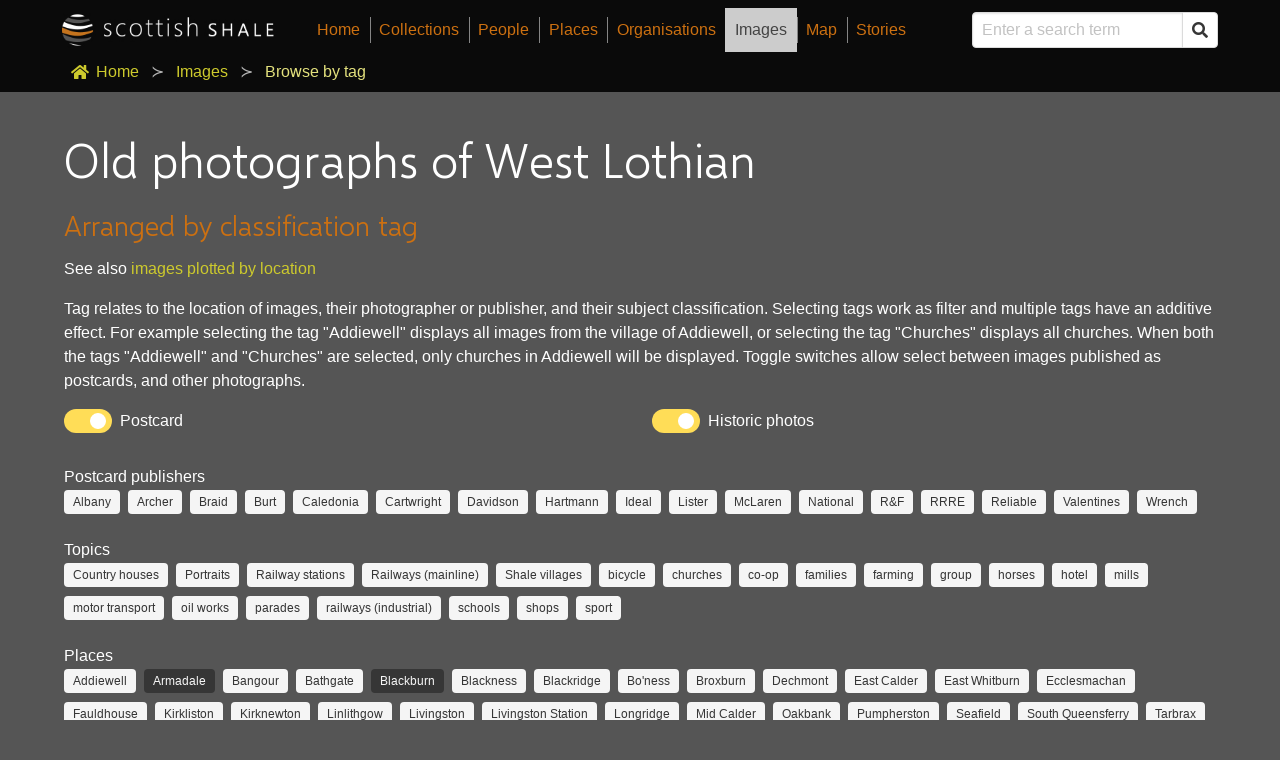

--- FILE ---
content_type: text/html; charset=utf-8
request_url: https://www.scottishshale.co.uk/images/browse/?tags=blackburn.west-calder.whitburn_1.armadale
body_size: 7450
content:



<!DOCTYPE html>
<html class="no-js" lang="en">
    <head>
        <meta charset="utf-8" />
        <title>
            Old photographs of West Lothian
            - Scottish Shale
        </title>
        <meta name="description" content="" />
        <meta name="viewport" content="width=device-width, initial-scale=1" />

        
        
        <link href="https://fonts.googleapis.com/css?family=Source+Sans+Pro:300,400&display=swap" rel="stylesheet">
        <link rel="stylesheet" type="text/css" href="/static/css/normalize.css">
        <link rel="stylesheet" type="text/css" href="/static/css/fontawesome.css">
        <link rel="stylesheet" type="text/css" href="/static/css/bulma.css">
        <link rel="stylesheet" type="text/css" href="/static/css/site.css">
        <link rel="stylesheet" type="text/css" href="/static/css/ol-ext.min.css">
        <link rel="stylesheet" type="text/css" href="/static/css/jquery.fancybox.min.css">
        <link rel="stylesheet" type="text/css" href="https://cdn.jsdelivr.net/npm/cookieconsent@3/build/cookieconsent.min.css" />

        <link rel="apple-touch-icon" sizes="57x57" href="/static/favicon/apple-icon-57x57.png?v2">
        <link rel="apple-touch-icon" sizes="60x60" href="/static/favicon/apple-icon-60x60.png?v2">
        <link rel="apple-touch-icon" sizes="72x72" href="/static/favicon/apple-icon-72x72.png?v2">
        <link rel="apple-touch-icon" sizes="76x76" href="/static/favicon/apple-icon-76x76.png?v2">
        <link rel="apple-touch-icon" sizes="114x114" href="/static/favicon/apple-icon-114x114.png?v2">
        <link rel="apple-touch-icon" sizes="120x120" href="/static/favicon/apple-icon-120x120.png?v2">
        <link rel="apple-touch-icon" sizes="144x144" href="/static/favicon/apple-icon-144x144.png?v2">
        <link rel="apple-touch-icon" sizes="152x152" href="/static/favicon/apple-icon-152x152.png?v2">
        <link rel="apple-touch-icon" sizes="180x180" href="/static/favicon/apple-icon-180x180.png?v2">
        <link rel="icon" type="image/png" sizes="192x192"  href="/static/favicon/android-icon-192x192.png">
        <link rel="icon" type="image/png" sizes="32x32" href="/static/favicon/favicon-32x32.png?v2">
        <link rel="icon" type="image/png" sizes="96x96" href="/static/favicon/favicon-96x96.png?v2">
        <link rel="icon" type="image/png" sizes="16x16" href="/static/favicon/favicon-16x16.png?v2">
        <link rel="icon shortcut" href="/static/favicon/favicon.ico?v2">
        <meta name="msapplication-TileColor" content="#000000">
        <meta name="msapplication-TileImage" content="/ms-icon-144x144.png">
        <meta name="theme-color" content="#000000">        
        <script src="https://cmp.osano.com/169lVNST3g8O1kpn/c1fa1ff2-ff2a-4326-b056-e56ed5039909/osano.js"></script>
        <!-- Global site tag (gtag.js) - Google Analytics -->
        <script type="text/javascript" async src="https://www.googletagmanager.com/gtag/js?id=UA-7625252-4"></script>
        <script type="text/javascript">
            window.dataLayer = window.dataLayer || [];
            function gtag(){dataLayer.push(arguments);}
            gtag('js', new Date());

            gtag('config', 'UA-7625252-4');
        </script>


        <link rel="stylesheet" href="https://cdn.jsdelivr.net/gh/fancyapps/fancybox@3.5.7/dist/jquery.fancybox.min.css" />

        
        <script src="/static/js/jquery-3.4.1.min.js"></script>
        <script src="/static/js/utils.js"></script>
        <script type="text/javascript" src="https://maps.googleapis.com/maps/api/js?key=AIzaSyBqd174AVRZerZycvFW5uBumjdALCGrKio&libraries=places"></script>
        <!--<script type="text/javascript" src="https://maps.googleapis.com/maps/api/js?key=AIzaSyAyIAVm2vvYjTvkfW7ppr14hPQRMJonTUE&libraries=places"></script>-->
        <script src="/static/js/ol.js"></script>
        <script src="/static/js/ol-ext.min.js"></script>
        <script src="/static/js/tileserver_api.js"></script>
        <script src="/static/js/autosuggest.js"></script>
        <script src="/static/js/accordion.js"></script>
        <script src="/static/js/jquery.fancybox.min.js"></script>
        <script src="/static/js/sidemenu.js"></script>
        <!-- ol-ext fontawesome defintions used in fontsymbol -->
	    <script type="text/javascript" src="/static/js/FontAwesomeDef.js"></script>
        <!-- share this embeds -->
        <script type="text/javascript" src='https://platform-api.sharethis.com/js/sharethis.js#property=5e3ab119a60f13001244c327&product=inline-share-buttons&cms=sop' async='async'></script>

        

        
        <!--<link rel="icon" type="image/png" href="/static/images/favicon.png">-->

        
            
        
    </head>

    <body class="template-standard">
        

        <nav class="navbar has-background-black" role="navigation" aria-label="main navigation" id="top-navbar">
            <div class="container">
                <div class="navbar-brand">
                    <a class="navbar-item" href="/"><img src="/static/img/brand.jpg" height="100" alt="Scottish shale"></a>
                    <a role="button" class="navbar-burger burger" aria-label="menu" aria-expanded="false" data-target="navbarBasicExample"><span aria-hidden="true"></span><span aria-hidden="true"></span><span aria-hidden="true"></span></a>
                </div>

                <div class="navbar-menu">
                    <div class="navbar-start">
                        
                            
                            <a href='/' class='navbar-item menu-item'>Home</a>
                            



    <a href='/collections/'' class='navbar-item menu-item collections''>Collections</a>

    <a href='/people/'' class='navbar-item menu-item people''>People</a>

    <a href='/places/'' class='navbar-item menu-item places''>Places</a>

    <a href='/organisations/'' class='navbar-item menu-item organisations''>Organisations</a>

    <a href='/images/'' class='navbar-item menu-item images active''>Images</a>

    <a href='/map/'' class='navbar-item menu-item map''>Map</a>

    <a href='/stories/'' class='navbar-item  stories''>Stories</a>

                        
                    </div>

                    <div class="navbar-end">
                        <div class="navbar-item">
                            <form action="/search/" method="GET" class="autosuggest">
                                <div class="field has-addons has-addons-right">
                                    <div class="control">
                                        <input class="input" type="text" name="search" id="search" placeholder="Enter a search term" autocomplete="off">
                                    </div>
                                    <div class="control">
                                        <button class="button" type="submit">
                                            <span class="icon is-small">
                                                <i class="fas fa-search"></i>
                                            </span>
                                        </button>
                                    </div>
                                </div>
                            </form>
                        </div>
                    </div>
                </div>
            </div>
        </nav>
        
            <nav class="breadcrumb has-background-black has-succeeds-separator" aria-label="breadcrumbs">
                <div class="container">
                    <ul>
                        <li><a href="/"><span class="icon is-small"><i class="fas fa-home" aria-hidden="true"></i></span>Home</a></li><li><a href="/images/">Images</a></li><li class="is-active"><a href="#" aria-current="page">Browse by tag</a></li>
                    </ul>
                </div>
            </nav>
        

        
            
        
        <section class="section" id="wrapper">
            <div class="container">
                
                <div class="columns">
                    <div class="column">
                        <div class="content">
                            
    <h1 class="title is-1">Old photographs of West Lothian</h1>
    


    <section class="content">
        
            
                <div class="rich-text"><h2 data-block-key="t6a6l">Arranged by classification tag</h2><p data-block-key="un7vc">See also <a href="/images/">images plotted by location</a></p><p data-block-key="bul02">Tag relates to the location of images, their photographer or publisher, and their subject classification. Selecting tags work as filter and multiple tags have an additive effect. For example selecting the tag &quot;Addiewell&quot; displays all images from the village of Addiewell, or selecting the tag &quot;Churches&quot; displays all churches. When both the tags &quot;Addiewell&quot; and &quot;Churches&quot; are selected, only churches in Addiewell will be displayed. Toggle switches allow select between images published as postcards, and other photographs.</p><p data-block-key="fzlpx"></p><p data-block-key="k6ont"></p></div>
            
        
            
                


    
        
<link rel="stylesheet" href="/static/photoswipe/photoswipe.css"> 
<link rel="stylesheet" href="/static/photoswipe/default-skin/default-skin.css"> 
    



    


    



        <div class="columns" style="padding-bottom:0.5em;">
            <div class="column">
                <div class="field">
                    <div class="control">
                        <input type="checkbox" class="switch is-rounded is-warning" name="postcard" id="id_postcard" checked="checked">
                        <label for="id_postcard" class="checkbox">Postcard</label>
                    </div>
                </div>
            </div>
            <div class="column">
                <div class="field">
                    <div class="control">
                        <input type="checkbox" class="switch is-rounded is-warning" name="historic_photos" id="id_historic_photos" checked="checked">
                        <label for="id_historic_photos" class="checkbox">Historic photos</label>
                    </div>
                </div>
            </div>
        </div>
        




<div class="columns">
    <div class="column is-12">
        <nav class="is-small" role="navigation">
            
                Postcard publishers
                <div class="tags"><p><a href="?tags=blackburn.albany.west-calder.armadale.whitburn_1" class="tag is-light" title="filter by tag">Albany</a><a href="?tags=blackburn.west-calder.armadale.whitburn_1.archer" class="tag is-light" title="filter by tag">Archer</a><a href="?tags=blackburn.braid.west-calder.armadale.whitburn_1" class="tag is-light" title="filter by tag">Braid</a><a href="?tags=burt.blackburn.west-calder.armadale.whitburn_1" class="tag is-light" title="filter by tag">Burt</a><a href="?tags=blackburn.west-calder.armadale.whitburn_1.caledonia" class="tag is-light" title="filter by tag">Caledonia</a><a href="?tags=blackburn.cartwright.west-calder.armadale.whitburn_1" class="tag is-light" title="filter by tag">Cartwright</a><a href="?tags=blackburn.davidson.west-calder.armadale.whitburn_1" class="tag is-light" title="filter by tag">Davidson</a><a href="?tags=blackburn.west-calder.hartmann.armadale.whitburn_1" class="tag is-light" title="filter by tag">Hartmann</a><a href="?tags=blackburn.ideal.west-calder.armadale.whitburn_1" class="tag is-light" title="filter by tag">Ideal</a><a href="?tags=blackburn.lister.west-calder.armadale.whitburn_1" class="tag is-light" title="filter by tag">Lister</a><a href="?tags=blackburn.west-calder.armadale.mclaren.whitburn_1" class="tag is-light" title="filter by tag">McLaren</a><a href="?tags=national.blackburn.west-calder.armadale.whitburn_1" class="tag is-light" title="filter by tag">National</a><a href="?tags=blackburn.west-calder.rf.armadale.whitburn_1" class="tag is-light" title="filter by tag">R&amp;F</a><a href="?tags=blackburn.west-calder.armadale.whitburn_1.rrre" class="tag is-light" title="filter by tag">RRRE</a><a href="?tags=blackburn.reliable.west-calder.armadale.whitburn_1" class="tag is-light" title="filter by tag">Reliable</a><a href="?tags=blackburn.west-calder.armadale.valentines.whitburn_1" class="tag is-light" title="filter by tag">Valentines</a><a href="?tags=blackburn.west-calder.armadale.whitburn_1.wrench" class="tag is-light" title="filter by tag">Wrench</a></p></div>
            
                Topics
                <div class="tags"><p><a href="?tags=blackburn.west-calder.whitburn_1.armadale.country-houses" class="tag is-light" title="filter by tag">Country houses</a><a href="?tags=portraits.blackburn.west-calder.armadale.whitburn_1" class="tag is-light" title="filter by tag">Portraits</a><a href="?tags=blackburn.west-calder.railways-stations.armadale.whitburn_1" class="tag is-light" title="filter by tag">Railway stations</a><a href="?tags=mainline-railways.blackburn.west-calder.armadale.whitburn_1" class="tag is-light" title="filter by tag">Railways (mainline)</a><a href="?tags=blackburn.shale-villages.west-calder.armadale.whitburn_1" class="tag is-light" title="filter by tag">Shale villages</a><a href="?tags=blackburn.bicycle.west-calder.armadale.whitburn_1" class="tag is-light" title="filter by tag">bicycle</a><a href="?tags=blackburn.west-calder.armadale.whitburn_1.churches" class="tag is-light" title="filter by tag">churches</a><a href="?tags=blackburn.west-calder.cco-op.armadale.whitburn_1" class="tag is-light" title="filter by tag">co-op</a><a href="?tags=blackburn.west-calder.families.armadale.whitburn_1" class="tag is-light" title="filter by tag">families</a><a href="?tags=blackburn.west-calder.armadale.farms.whitburn_1" class="tag is-light" title="filter by tag">farming</a><a href="?tags=blackburn.west-calder.group.armadale.whitburn_1" class="tag is-light" title="filter by tag">group</a><a href="?tags=blackburn.horses.west-calder.armadale.whitburn_1" class="tag is-light" title="filter by tag">horses</a><a href="?tags=blackburn.hotel.west-calder.armadale.whitburn_1" class="tag is-light" title="filter by tag">hotel</a><a href="?tags=blackburn.west-calder.mills.armadale.whitburn_1" class="tag is-light" title="filter by tag">mills</a><a href="?tags=blackburn.west-calder.motor-transport.armadale.whitburn_1" class="tag is-light" title="filter by tag">motor transport</a><a href="?tags=blackburn.west-calder.oil_works.armadale.whitburn_1" class="tag is-light" title="filter by tag">oil works</a><a href="?tags=blackburn.west-calder.armadale.parades.whitburn_1" class="tag is-light" title="filter by tag">parades</a><a href="?tags=blackburn.industrial-railways.west-calder.armadale.whitburn_1" class="tag is-light" title="filter by tag">railways (industrial)</a><a href="?tags=blackburn.west-calder.armadale.schools.whitburn_1" class="tag is-light" title="filter by tag">schools</a><a href="?tags=blackburn.shops.west-calder.armadale.whitburn_1" class="tag is-light" title="filter by tag">shops</a><a href="?tags=blackburn.west-calder.armadale.whitburn_1.sport" class="tag is-light" title="filter by tag">sport</a></p></div>
            
                Places
                <div class="tags"><p><a href="?tags=blackburn.west-calder.addiewell.armadale.whitburn_1" class="tag is-light" title="filter by tag">Addiewell</a><a href="?tags=blackburn.west-calder.whitburn_1" class="tag is-dark" title="remove tag">Armadale</a><a href="?tags=bangour.blackburn.west-calder.armadale.whitburn_1" class="tag is-light" title="filter by tag">Bangour</a><a href="?tags=blackburn.west-calder.armadale.bathgate.whitburn_1" class="tag is-light" title="filter by tag">Bathgate</a><a href="?tags=west-calder.whitburn_1.armadale" class="tag is-dark" title="remove tag">Blackburn</a><a href="?tags=blackburn.blackness.west-calder.armadale.whitburn_1" class="tag is-light" title="filter by tag">Blackness</a><a href="?tags=blackburn.west-calder.blackridge.armadale.whitburn_1" class="tag is-light" title="filter by tag">Blackridge</a><a href="?tags=blackburn.boness.west-calder.armadale.whitburn_1" class="tag is-light" title="filter by tag">Bo&#x27;ness</a><a href="?tags=blackburn.west-calder.broxburn.armadale.whitburn_1" class="tag is-light" title="filter by tag">Broxburn</a><a href="?tags=blackburn.west-calder.armadale.dechmont.whitburn_1" class="tag is-light" title="filter by tag">Dechmont</a><a href="?tags=blackburn.east_calder.west-calder.armadale.whitburn_1" class="tag is-light" title="filter by tag">East Calder</a><a href="?tags=blackburn.east_whitburn.west-calder.armadale.whitburn_1" class="tag is-light" title="filter by tag">East Whitburn</a><a href="?tags=blackburn.ecclesmachan.west-calder.armadale.whitburn_1" class="tag is-light" title="filter by tag">Ecclesmachan</a><a href="?tags=blackburn.west-calder.armadale.fauldhouse.whitburn_1" class="tag is-light" title="filter by tag">Fauldhouse</a><a href="?tags=blackburn.kirkliston.west-calder.armadale.whitburn_1" class="tag is-light" title="filter by tag">Kirkliston</a><a href="?tags=blackburn.west-calder.armadale.whitburn_1.kirknewton" class="tag is-light" title="filter by tag">Kirknewton</a><a href="?tags=blackburn.linlithgow.west-calder.armadale.whitburn_1" class="tag is-light" title="filter by tag">Linlithgow</a><a href="?tags=blackburn.west-calder.armadale.livingston.whitburn_1" class="tag is-light" title="filter by tag">Livingston</a><a href="?tags=blackburn.livingston_station.west-calder.armadale.whitburn_1" class="tag is-light" title="filter by tag">Livingston Station</a><a href="?tags=longridge.blackburn.west-calder.armadale.whitburn_1" class="tag is-light" title="filter by tag">Longridge</a><a href="?tags=blackburn.west-calder.mid-calder.armadale.whitburn_1" class="tag is-light" title="filter by tag">Mid Calder</a><a href="?tags=blackburn.oakbank.west-calder.armadale.whitburn_1" class="tag is-light" title="filter by tag">Oakbank</a><a href="?tags=blackburn.pumpherston.west-calder.armadale.whitburn_1" class="tag is-light" title="filter by tag">Pumpherston</a><a href="?tags=blackburn.west-calder.armadale.seafield.whitburn_1" class="tag is-light" title="filter by tag">Seafield</a><a href="?tags=blackburn.west-calder.armadale.south-queensferry.whitburn_1" class="tag is-light" title="filter by tag">South Queensferry</a><a href="?tags=blackburn.west-calder.tarbrax.armadale.whitburn_1" class="tag is-light" title="filter by tag">Tarbrax</a><a href="?tags=blackburn.torphichen.west-calder.armadale.whitburn_1" class="tag is-light" title="filter by tag">Torphichen</a><a href="?tags=blackburn.west-calder.uphall.armadale.whitburn_1" class="tag is-light" title="filter by tag">Uphall</a><a href="?tags=blackburn.west-calder.armadale.whitburn_1.uphall_station" class="tag is-light" title="filter by tag">Uphall Station</a><a href="?tags=blackburn.whitburn_1.armadale" class="tag is-dark" title="remove tag">West Calder</a><a href="?tags=blackburn.west-calder.armadale" class="tag is-dark" title="remove tag">Whitburn</a><a href="?tags=blackburn.west-calder.winchburgh.armadale.whitburn_1" class="tag is-light" title="filter by tag">Winchburgh</a><a href="?tags=blackburn.west-calder.philpstoun.armadale.whitburn_1" class="tag is-light" title="filter by tag">philpstoun</a></p></div>
            
            
        </nav>
    </div>
</div>
        <div class="my-gallery columns is-multiline" itemscope itemtype="http://schema.org/ImageGallery">
            
        </div>
        


        <script>
            $(function() {
                $('input[type="checkbox"]').on('change', function(e) {
                    var url = new URL(document.location);
                    var search_params = url.searchParams;
                    search_params.set(e.target.name, e.target.checked);
                    url.search = search_params.toString();
                    document.location = url.toString();
                });
            });
        </script>        







    <!-- Root element of PhotoSwipe. Must have class pswp. -->
<div class="pswp" tabindex="-1" role="dialog" aria-hidden="true">
    <!-- Background of PhotoSwipe. 
        It's a separate element, as animating opacity is faster than rgba(). -->
    <div class="pswp__bg"></div>

    <!-- Slides wrapper with overflow:hidden. -->
    <div class="pswp__scroll-wrap">

        <!-- Container that holds slides. PhotoSwipe keeps only 3 slides in DOM to save memory. -->
        <!-- don't modify these 3 pswp__item elements, data is added later on. -->
        <div class="pswp__container">
            <div class="pswp__item"></div>
            <div class="pswp__item"></div>
            <div class="pswp__item"></div>
        </div>

        <!-- Default (PhotoSwipeUI_Default) interface on top of sliding area. Can be changed. -->
        <div class="pswp__ui pswp__ui--hidden">

            <div class="pswp__top-bar">

                <!--  Controls are self-explanatory. Order can be changed. -->

                <div class="pswp__counter"></div>

                <button class="pswp__button pswp__button--close" title="Close (Esc)"></button>

                <button class="pswp__button pswp__button--share" title="Share"></button>

                <button class="pswp__button pswp__button--fs" title="Toggle fullscreen"></button>

                <button class="pswp__button pswp__button--zoom" title="Zoom in/out"></button>

                <!-- Preloader demo https://codepen.io/dimsemenov/pen/yyBWoR -->
                <!-- element will get class pswp__preloader--active when preloader is running -->
                <div class="pswp__preloader">
                    <div class="pswp__preloader__icn">
                    <div class="pswp__preloader__cut">
                        <div class="pswp__preloader__donut"></div>
                    </div>
                    </div>
                </div>
            </div>

            <div class="pswp__share-modal pswp__share-modal--hidden pswp__single-tap">
                <div class="pswp__share-tooltip"></div> 
            </div>

            <button class="pswp__button pswp__button--arrow--left" title="Previous (arrow left)">
            </button>

            <button class="pswp__button pswp__button--arrow--right" title="Next (arrow right)">
            </button>

            <div class="pswp__caption">
                <div class="pswp__caption__center"></div>
            </div>
        </div>
    </div>
</div>



    
        

<!-- Core JS file -->
<script type="text/javascript" src="/static/photoswipe/photoswipe.min.js"></script> 
<!-- UI JS file -->
<script type="text/javascript" src="/static/photoswipe/photoswipe-ui-default.min.js"></script> 
<script type="text/javascript" src="/static/photoswipe/photoswipe-gallery.js"></script> 
    

            
        
    </section>


                        </div>
                    </div>
                </div>
            </div>
        </section>
        <footer class="footer has-background-black">
            <div class="container">
                <div class="columns">
                    
    <div class="column is-12 is-flex is-flex-wrap-wrap">
        <span class="footer-item is-paddingless"></span>
        
            
                <a class="footer-item" href="/introduction/copyright/">Copyright</a>
            
        
            
                <a class="footer-item" href="/introduction/donate/">Donate</a>
            
        
            
                <a class="footer-item" href="/introduction/volunteer/">Volunteer</a>
            
        
            
                <a class="footer-item" href="/introduction/visit-museum/">Visit</a>
            
        
            
                <a class="footer-item" href="/introduction/research-enquiries/">Enquiries</a>
            
        
        <a class="footer-item" href=mailto:shale@almondvalley.co.uk">Contact Us</a>
    </div>

                </div>

                <a href="https://www.facebook.com/WestLothianHeritage/"><span class="icon is-medium"><i class="fab fa-2x fa-facebook-square"></i></span></a>
                <a href="https://www.facebook.com/ScottishShale/"><span class="icon is-medium"><i class="fab fa-2x fa-facebook-square"></i></span></a>
                <a href="https://twitter.com/ShaleMuseum"><span class="icon is-medium"><i class="fab fa-2x fa-twitter-square"></i></span></a>
                <a href="https://www.instagram.com/scottish_shale_museum/"><span class="icon is-medium instagram"><i class="fab fa-2x fa-instagram"></i></span></a>

                <div class="columns">
                    <div class="column">
                        <p class="title is-4" style="color:white;">Museum of the Scottish Shale Oil Industry</p>
                        <p>
                        Almond Valley Heritage Trust<br>
                        Millfield, Livingston<br>
                        West Lothian, EH54 7AR
                        </p> 
                    </div>
                    <div class="column">
                        <img class="is-pulled-right" src="/static/img/footer/footer_logos.png" width="350" alt="Scottish shale">
                    </div>
                </div>
                <small class="subtitle footer-smallprint">The Almond Valley Heritage Trust is a charity registered in Scotland No. SC13708, and a Scottish Company limited by guarantee, No. 089429, with Registered Office at Almond Valley Heritage Centre, Millfield, Livingston, West Lothian, EH54 7AR. Accredited Museum No.1151, holding a collection of National significance to Scotland.</small>
            </div>
        </footer>

        <div class="modal">
            <div class="modal-background"></div>
            <div class="modal-card">
                <header class="modal-card-head">
                <p class="modal-card-title">Enquiry form</p>
                <button class="delete close-modal" aria-label="close"></button>
                </header>
                    <section class="modal-card-body">
                    <form action='/enquiry/create-enquiry/' method="POST">
                    <div class="content">
                        <!-- Content ... -->
                            <input type="hidden" name="csrfmiddlewaretoken" value="Vcn0y0pmo7mnq5eeamFZndbvKQGd0SANp5MKmfo2X2adaJlPRqtUZUD8MWSa90ot">
                            <input type="hidden" name="next" value="/images/browse/">
                            
                                
                                
                                <div class="control is-expanded">
                                <label class="label"><label for="id_enquiry_type">Enquiry type:</label></label>
                                    <div class="select is-fullwidth">
                                        <select name="enquiry_type" class="input" required id="id_enquiry_type">
  <option value="" selected>---------</option>

  <option value="1">test</option>

  <option value="2">research enquiry</option>

  <option value="3">visiting the museum</option>

</select>
                                    </div>
                                </div>
                                
                            
                                
                                    <div class="field">
                                        
                                        <label class="label"><label for="id_first_name">First name:</label></label>
                                        <div class="control">
                                            <input type="text" name="first_name" maxlength="50" class="input" required id="id_first_name">
                                        </div>
                                        
                                    </div>
                                
                            
                                
                                    <div class="field">
                                        
                                        <label class="label"><label for="id_last_name">Last name:</label></label>
                                        <div class="control">
                                            <input type="text" name="last_name" maxlength="50" class="input" required id="id_last_name">
                                        </div>
                                        
                                    </div>
                                
                            
                                
                                    <div class="field">
                                        
                                        <label class="label"><label for="id_phone_number">Phone number:</label></label>
                                        <div class="control">
                                            <input type="text" name="phone_number" maxlength="50" class="input" id="id_phone_number">
                                        </div>
                                        
                                    </div>
                                
                            
                                
                                    <div class="field">
                                        
                                        <label class="label"><label for="id_email">Email:</label></label>
                                        <div class="control">
                                            <input type="email" name="email" maxlength="254" class="input" required id="id_email">
                                        </div>
                                        
                                    </div>
                                
                            
                                
                                    <div class="field">
                                        
                                        <label class="label"><label for="id_enquiry_text">Enquiry text:</label></label>
                                        <div class="control">
                                            <input type="text" name="enquiry_text" maxlength="254" class="input" required id="id_enquiry_text">
                                        </div>
                                        
                                    </div>
                                
                            
                                
                                    <input type="hidden" name="referred_from" value="https://www.scottishshale.co.uk/images/browse/?tags=blackburn.west-calder.whitburn_1.armadale" id="id_referred_from">
                                
                            
                    </div>
                    </section>
                    <footer class="modal-card-foot">
                        <input type="submit" class="button is-success"></button>
                        <a class="button close-modal">Cancel</a>
                    </footer>
                    </form>
            </div>
        </div>

        
        <script type="text/javascript">
        $(function () {
            window.autosuggest = new Autosuggest({
                form_selector: '.autosuggest',
                url: '/autosuggest/'
            });
            window.autosuggest.setup();
        });
        </script>
        <script type="text/javascript">
            $(document).ready(function() {

                // Check for click events on the navbar burger icon
                $(".navbar-burger").click(function() {
                
                    // Toggle the "is-active" class on both the "navbar-burger" and the "navbar-menu"
                    $(".navbar-burger").toggleClass("is-active");
                    $(".navbar-menu").toggleClass("is-active");
                
                });

                function closeModal(e, modal, html){
                    e.preventDefault();
                    modal.classList.remove('is-active');
                    html.classList.remove('is-clipped');
                }

                
            });
        </script>

        
        

        
            
        
    </body>
</html>